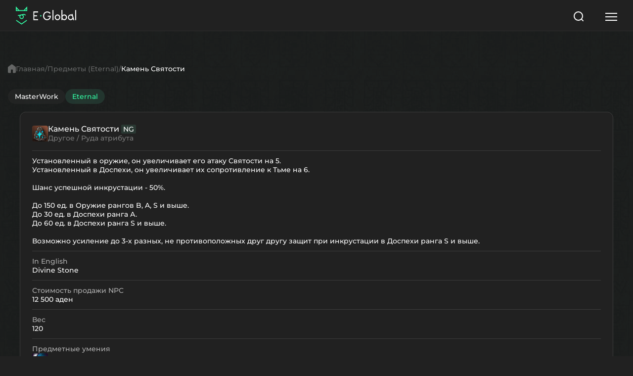

--- FILE ---
content_type: text/html; charset=UTF-8
request_url: https://masterwork.wiki/item/9551-/eternal
body_size: 5450
content:
<!DOCTYPE html>
<html lang="ru">
<head>
	<meta charset="UTF-8">
	<meta name="viewport" content="width=device-width, initial-scale=1, user-scalable=no">
		<link rel="alternate" hreflang="ru" href="https://masterwork.wiki/ru/item/9551-/eternal">
		<link rel="alternate" hreflang="en" href="https://masterwork.wiki/en/item/9551-/eternal">
		<link rel="alternate" hreflang="uk" href="https://masterwork.wiki/uk/item/9551-/eternal">
		<link rel="alternate" hreflang="ru-en" href="https://masterwork.wiki/ru-en/item/9551-/eternal">
		<link rel="alternate" hreflang="uk-en" href="https://masterwork.wiki/uk-en/item/9551-/eternal">
			<title>Eternal Wiki: Item Камень Святости</title>
	<meta name="data-meta-route" content="wiki:item/index/9551/eternal">
<meta name="csrf-param" content="_csrf">
<meta name="csrf-token" content="ePJPkPBA4N3ttZxJzCuemlF4FpH_60RrI-bTGD1F3HQrkBrEqSjVu93tyhmiH_yoaRRR9a-6ECRrtYNQUivsRg==">

<link href="https://masterwork.wiki/eternal/item/9551-divine-stone" rel="canonical">
<link href="/assets/f7fe5615/dist/slick/slick.css?v=1768410129" rel="stylesheet">
<link href="/assets/f7fe5615/dist/slick/slick-theme.css?v=1768410129" rel="stylesheet">
<link href="/assets/f7fe5615/dist/perfect-scrollbar/css/perfect-scrollbar.css?v=1768410129" rel="stylesheet">
<link href="/assets/f7fe5615/css/core.css?v=1768410129" rel="stylesheet">
<link href="/assets/f7fe5615/css/margins.css?v=1768410129" rel="stylesheet">
<link href="/assets/f7fe5615/css/header.css?v=1768410129" rel="stylesheet">
<link href="/assets/f7fe5615/css/footer.css?v=1768410129" rel="stylesheet">
<link href="/assets/f7fe5615/css/main.css?v=1768410129" rel="stylesheet">
<link href="/assets/f7fe5615/css/articles.css?v=1768410129" rel="stylesheet">
<link href="/assets/f7fe5615/css/other.css?v=1768410129" rel="stylesheet">
<link href="/assets/f7fe5615/css/item.css?v=1768410129" rel="stylesheet">
<link href="/assets/f7fe5615/css/class.css?v=1768410129" rel="stylesheet">
<script>(function(w,d,s,l,i){w[l]=w[l]||[];w[l].push({'gtm.start':
                    new Date().getTime(),event:'gtm.js'});var f=d.getElementsByTagName(s)[0],
                    j=d.createElement(s),dl=l!='dataLayer'?'&l='+l:'';j.async=true;j.src=
                    'https://www.googletagmanager.com/gtm.js?id='+i+dl;f.parentNode.insertBefore(j,f);
                    })(window,document,'script','dataLayer','GTM-K2NCJQW5');</script></head>
<body>
        <iframe src="https://www.googletagmanager.com/ns.html?id=GTM-K2NCJQW5" height="0" width="0" style="display:none;visibility:hidden"></iframe>    
    <div class="cube_bg">
        
<header id="header">
    <div class="header_wrapper">
        <div class="header_left">
            <a class="header_logo" href="/eternal/main"></a>
            <div class="header_server_menu">
                <a href="#" class="dropdown-toggle" id="dropdown-server">
                    Eternal                </a>
                <div class="dropdown-menu">
                                        <a class="dropdown-item" href="/masterwork/item/9551-">MasterWork</a>                                        <a class="dropdown-item" href="/lu4/item/9551-">Lu4</a>                                        <a class="dropdown-item" href="/eternal/item/9551-">Eternal</a>                                    </div>
            </div>
        </div>
        <div class="header_center">
            <a class="header_center_link" href="/eternal/classes">
                Классы            </a>
            <a class="header_center_link" href="/eternal/search?Search%5Bsearch_type%5D=2">
                Умения            </a>
            <a class="header_center_link" href="/eternal/search?Search%5Bsearch_type%5D=0">
                Предметы            </a>
            <a class="header_center_link" href="/eternal/search?Search%5Bsearch_type%5D=1">
                NPC            </a>
            <a class="header_center_link" href="/eternal/search?Search%5Bsearch_type%5D=4">
                Квесты            </a>
            <a class="header_center_link" href="/eternal/posts">
                Статьи            </a>
            <div class="header_center_search">
                <div class="search_icon">
                    <svg xmlns="http://www.w3.org/2000/svg" width="20" height="20" viewBox="0 0 20 20" fill="none">
                        <path d="M19 19L15.5001 15.5M18 9.5C18 14.1944 14.1944 18 9.5 18C4.80558 18 1 14.1944 1 9.5C1 4.80558 4.80558 1 9.5 1C14.1944 1 18 4.80558 18 9.5Z" stroke="#AEAEAE" stroke-width="2" stroke-linecap="round" stroke-linejoin="round">
                    </svg>
                </div>
                <div class="search_field_input modal_open" data-url="/wiki2025/search/bar?project=eternal">
                    Поиск                </div>
                <div class="search_field_button" type="submit">Ctrl+K</div>
            </div>
        </div>
        <div class="header_right">
            <div class="header_language_menu">
                <a href="#" id="dropdown-language" data-toggle="dropdown-toggle">
                    Русский                </a>
                <div class="dropdown-menu">
                                        <a class="dropdown-item" href="/wiki2025/main/language" data-method="POST" data-params='{"language":"ru"}'>Русский</a>                                        <a class="dropdown-item" href="/wiki2025/main/language" data-method="POST" data-params='{"language":"en"}'>English</a>                                        <a class="dropdown-item" href="/wiki2025/main/language" data-method="POST" data-params='{"language":"uk"}'>Українська</a>                                        <a class="dropdown-item" href="/wiki2025/main/language" data-method="POST" data-params='{"language":"ru-en"}'>EN/Русский</a>                                        <a class="dropdown-item" href="/wiki2025/main/language" data-method="POST" data-params='{"language":"uk-en"}'>EN/Українська</a>                                    </div>
            </div>
            <a class="header_button" href="https://mw2.global/profile/signup" target="_blank">
                Начать играть            </a>
        </div>
        <div class="search_lupa modal_open" data-url="/wiki2025/search/bar?project=eternal">
            <svg xmlns="http://www.w3.org/2000/svg" width="20" height="20" viewBox="0 0 20 20" fill="none">
                <path d="M19 19L15.5001 15.5M18 9.5C18 14.1944 14.1944 18 9.5 18C4.80558 18 1 14.1944 1 9.5C1 4.80558 4.80558 1 9.5 1C14.1944 1 18 4.80558 18 9.5Z" stroke="white" stroke-width="2" stroke-linecap="round" stroke-linejoin="round">
            </svg>
        </div>
        <input id="burger" type="checkbox">
        <label for="burger">
            <span></span>
            <span></span>
            <span></span>
        </label>
        <nav>
            <div class="burger_menu">
                <div class="burger_first_part">
                    <a class="burgernav" href="/eternal/classes">
                        Классы                    </a>
                    <a class="burgernav" href="/eternal/search?Search%5Bsearch_type%5D=2">
                        Умения                    </a>
                    <a class="burgernav" href="/eternal/search?Search%5Bsearch_type%5D=0">
                        Предметы                    </a>
                    <a class="burgernav" href="/eternal/search?Search%5Bsearch_type%5D=1">
                        NPC                    </a>
                    <a class="burgernav" href="/eternal/search?Search%5Bsearch_type%5D=4">
                        Квесты                    </a>
                    <a class="burgernav" href="/eternal/posts">
                        Статьи                    </a>
                </div>
                <div class="burger_second_part">
                    <div class="burger_trio">
                        <div class="header_language_menu">
                            <a href="#" id="dropdown-language" data-toggle="dropdown-toggle">
                                Русский                            </a>
                            <div class="dropdown-menu">
                                                                <a class="dropdown-item" href="/wiki2025/main/language" data-method="POST" data-params='{"language":"ru"}'>Русский</a>                                                                <a class="dropdown-item" href="/wiki2025/main/language" data-method="POST" data-params='{"language":"en"}'>English</a>                                                                <a class="dropdown-item" href="/wiki2025/main/language" data-method="POST" data-params='{"language":"uk"}'>Українська</a>                                                                <a class="dropdown-item" href="/wiki2025/main/language" data-method="POST" data-params='{"language":"ru-en"}'>EN/Русский</a>                                                                <a class="dropdown-item" href="/wiki2025/main/language" data-method="POST" data-params='{"language":"uk-en"}'>EN/Українська</a>                                                            </div>
                        </div>
                        <div class="header_center_search">
                            <div class="search_icon">
                                <svg xmlns="http://www.w3.org/2000/svg" width="20" height="20" viewBox="0 0 20 20" fill="none">
                                    <path d="M19 19L15.5001 15.5M18 9.5C18 14.1944 14.1944 18 9.5 18C4.80558 18 1 14.1944 1 9.5C1 4.80558 4.80558 1 9.5 1C14.1944 1 18 4.80558 18 9.5Z" stroke="#AEAEAE" stroke-width="2" stroke-linecap="round" stroke-linejoin="round">
                                </svg>
                            </div>
                            <div class="search_field_input modal_open" data-url="/wiki2025/search/bar?project=eternal">
                                Поиск                            </div>
                        </div>
                        <div class="header_server_menu">
                            <a href="#" class="dropdown-toggle" id="dropdown-server">
                                Eternal                            </a>
                            <div class="dropdown-menu">
                                                                <a class="dropdown-item" href="/masterwork/item/9551-">MasterWork</a>                                                                <a class="dropdown-item" href="/lu4/item/9551-">Lu4</a>                                                                <a class="dropdown-item" href="/eternal/item/9551-">Eternal</a>                                                            </div>
                        </div>
                    </div>
                    <a class="header_button" href="/profile/signup" target="_blank">
                        Начать играть                    </a>
                </div>
            </div>
        </nav>
    </div>
</header>        <div class="alert-container">
                    </div>
        <section id="other">
                            <div class="breadcrumbs"><img src="/assets/f7fe5615/assets/breadcrumbs_home.svg"><span class='breadcrumbs_step'><a href="/wiki2025/main/index">Главная</a></span>
<span class='breadcrumbs_step'><a href="/wiki2025/search/index?Search%5Bsearch_type%5D=0">Предметы (Eternal)</a></span>
<span class='breadcrumbs_step'>Камень Святости</span>
</div>                        

<div class="servers_row">
        <a class="nav_link " href="/masterwork/item/9551-divine-stone">MasterWork</a>        <a class="nav_link active" href="/eternal/item/9551-divine-stone">Eternal</a>    </div><div class="item_part">
    <div class="item_head">
        <div class="item-icon">
            <img src="/i64/etc_holy_stone_i00.png" alt="Divine Stone">
			        </div>
        <div class="item_title">
            <span class="item-name__content">
				Камень Святости												<span class="item-grade">NG</span>
				            </span>
            <span class="item-name__type">
				Другое / Руда атрибута			</span>
        </div>
    </div>
		<div class="stat_line">
		Установленный в оружие, он увеличивает его атаку Святости на 5.<br />
Установленный в Доспехи, он увеличивает их сопротивление к Тьме на 6.<br />
<br />
Шанс успешной инкрустации - 50%.<br />
<br />
До 150 ед. в Оружие рангов B, A, S и выше.<br />
До 30 ед. в Доспехи ранга А.<br />
До 60 ед. в Доспехи ранга S и выше.<br />
<br />
Возможно усиление до 3-х разных, не противоположных друг другу защит при инкрустации в Доспехи ранга S и выше.	</div>
	    <div id="result-stats">
        		<div class="stat_line">
			<div class="stat_name">In English</div>
			<span>
				Divine Stone							</span>
		</div>
														<div class="stat_line">
			<div class="stat_name">Стоимость продажи NPC</div>
			<span>12 500 аден</span>
		</div>
				<div class="stat_line">
			<div class="stat_name">Вес</div>
			<span>120</span>
		</div>
										<div class="stat_line">
			<div class="stat_name">Предметные умения</div>
			<div class="stat_describe">
								<div>
					<a href="/eternal/skill/2333-holy-stone" class="item-name">
						<span class="item-icon">
														<img src="/i64/skill0000.png" alt="Holy Stone">
																				</span>
						<span>
							<span class="item-name__content">
								Руда Святости								<span class="item-name__additional">Ур. 1</span>
							</span>
						</span>
					</a>
				</div>
							</div>
		</div>
												<div class="stat_line">
			<div class="stat_name">
				Ограничения			</div>
			<div class="stat_describe stat_restrictions">
				<div class="item_restrictions">
					<div class="item_restriction">
						<img src="/assets/f7fe5615/assets/check-yes.svg" alt>
						Личный склад					</div>
					<div class="item_restriction">
						<img src="/assets/f7fe5615/assets/check-yes.svg" alt>
						Склад клана					</div>
					<div class="item_restriction">
						<img src="/assets/f7fe5615/assets/check-no.svg" alt>
						Передача внутри игрового аккаунта					</div>
				</div>
				<div class="item_restrictions">
					<div class="item_restriction">
						<img src="/assets/f7fe5615/assets/check-yes.svg" alt>
						Передача					</div>
					<div class="item_restriction">
						<img src="/assets/f7fe5615/assets/check-yes.svg" alt>
						Выбросить					</div>
					<div class="item_restriction">
						<img src="/assets/f7fe5615/assets/check-yes.svg" alt>
						Торговая лавка					</div>
				</div>
				<div class="item_restrictions">
					<div class="item_restriction">
						<img src="/assets/f7fe5615/assets/check-no.svg" alt>
						Модификация					</div>
					<div class="item_restriction">
						<img src="/assets/f7fe5615/assets/check-no.svg" alt>
						Атрибут					</div>
					<div class="item_restriction">
						<img src="/assets/f7fe5615/assets/check-yes.svg" alt>
						Олимпиада					</div>
				</div>
			</div>
		</div>
	</div>
</div>


<div class="items_nav tabs">
		<button data-target="#drop" role="tab" class="nav_link tab-toggle">Дроп</button>
							<button data-target="#contained" role="tab" class="nav_link tab-toggle">Содержится в</button>
			</div>
<div class="item_part tab-content">
		<div class="tab-pane" id="drop">
		<div id="pjax_drop" data-pjax-container="" data-pjax-push-state data-pjax-timeout="1000">		<div class="flex-table">
			<div class="flex-row header-row">
				<div class="flex-cell">
					<a class="sorter" href="/eternal/item/9551-?dropSort=npc_level%2C-npc_id" data-sort="npc_level,-npc_id">NPC</a>				</div>
				<div class="flex-cell text-no-wrap text-center">
					<a class="sorter" href="/eternal/item/9551-?dropSort=count_from%2C-npc_id" data-sort="count_from,-npc_id">Количество</a>				</div>
				<div class="flex-cell text-no-wrap text-end">
					<a class="sorter" href="/eternal/item/9551-?dropSort=chance_raw%2C-npc_id" data-sort="chance_raw,-npc_id">Шанс</a>				</div>
			</div>
						
<div class="flex-row">
	<div class="flex-cell">
		<a class="item-name" href="/eternal/npc/39407-kerberos-retinue">
			<span class="item-name__content">
				Свита Кербера				<span class="item-name__additional">Ур. 82</span>
			</span>
		</a>
	</div>
	<div class="flex-cell text-no-wrap text-center">
		1			</div>
	<div class="flex-cell text-no-wrap text-end">
		1.000000%
	</div>
</div>						
<div class="flex-row">
	<div class="flex-cell">
		<a class="item-name" href="/eternal/npc/39406-beleth-kerberos">
			<span class="item-name__content">
				Кербер Белефа				<span class="item-name__additional">Ур. 83</span>
			</span>
		</a>
	</div>
	<div class="flex-cell text-no-wrap text-center">
		3		- 7	</div>
	<div class="flex-cell text-no-wrap text-end">
		50.000000%
	</div>
</div>						
<div class="flex-row">
	<div class="flex-cell">
		<a class="item-name" href="/eternal/npc/39400-quarry-hell-hound">
			<span class="item-name__content">
				Адская Гончая Каменоломни				<span class="item-name__additional">Ур. 81</span>
			</span>
		</a>
	</div>
	<div class="flex-cell text-no-wrap text-center">
		1			</div>
	<div class="flex-cell text-no-wrap text-end">
		1.582160%
	</div>
</div>						
<div class="flex-row">
	<div class="flex-cell">
		<a class="item-name" href="/eternal/npc/37858-darion">
			<span class="item-name__content">
				Дарион				<span class="item-name__additional">Ур. 80</span>
			</span>
		</a>
	</div>
	<div class="flex-cell text-no-wrap text-center">
		2		- 5	</div>
	<div class="flex-cell text-no-wrap text-end">
		33.300000%
	</div>
</div>						
<div class="flex-row">
	<div class="flex-cell">
		<a class="item-name" href="/eternal/npc/37856-ranku">
			<span class="item-name__content">
				Ранку				<span class="item-name__additional">Ур. 80</span>
			</span>
		</a>
	</div>
	<div class="flex-cell text-no-wrap text-center">
		2		- 5	</div>
	<div class="flex-cell text-no-wrap text-end">
		33.300000%
	</div>
</div>						
<div class="flex-row">
	<div class="flex-cell">
		<a class="item-name" href="/eternal/npc/37854-demon-prince">
			<span class="item-name__content">
				Принц Демонов				<span class="item-name__additional">Ур. 80</span>
			</span>
		</a>
	</div>
	<div class="flex-cell text-no-wrap text-center">
		2		- 5	</div>
	<div class="flex-cell text-no-wrap text-end">
		33.300000%
	</div>
</div>						
<div class="flex-row">
	<div class="flex-cell">
		<a class="item-name" href="/eternal/npc/34515-beleths-barbed-abomination">
			<span class="item-name__content">
				Колючее Отродье Белефа				<span class="item-name__additional">Ур. 81</span>
			</span>
		</a>
	</div>
	<div class="flex-cell text-no-wrap text-center">
		1			</div>
	<div class="flex-cell text-no-wrap text-end">
		3.780080%
	</div>
</div>						
<div class="flex-row">
	<div class="flex-cell">
		<a class="item-name" href="/eternal/npc/33587-iron-mane-darkweaver">
			<span class="item-name__content">
				Темнопряд Железной Гривы				<span class="item-name__additional">Ур. 84</span>
			</span>
		</a>
	</div>
	<div class="flex-cell text-no-wrap text-center">
		1			</div>
	<div class="flex-cell text-no-wrap text-end">
		2.965300%
	</div>
</div>						
<div class="flex-row">
	<div class="flex-cell">
		<a class="item-name" href="/eternal/npc/33563-batur-colonel">
			<span class="item-name__content">
				Полковник Батуров				<span class="item-name__additional">Ур. 82</span>
			</span>
		</a>
	</div>
	<div class="flex-cell text-no-wrap text-center">
		1			</div>
	<div class="flex-cell text-no-wrap text-end">
		0.240000%
	</div>
</div>						
<div class="flex-row">
	<div class="flex-cell">
		<a class="item-name" href="/eternal/npc/33562-batur-colonel">
			<span class="item-name__content">
				Полковник Батуров				<span class="item-name__additional">Ур. 82</span>
			</span>
		</a>
	</div>
	<div class="flex-cell text-no-wrap text-center">
		1			</div>
	<div class="flex-cell text-no-wrap text-end">
		0.240000%
	</div>
</div>						
<div class="flex-row">
	<div class="flex-cell">
		<a class="item-name" href="/eternal/npc/33545-darkling">
			<span class="item-name__content">
				Дарклинг				<span class="item-name__additional">Ур. 82</span>
			</span>
		</a>
	</div>
	<div class="flex-cell text-no-wrap text-center">
		1		- 2	</div>
	<div class="flex-cell text-no-wrap text-end">
		50.000000%
	</div>
</div>						
<div class="flex-row">
	<div class="flex-cell">
		<a class="item-name" href="/eternal/npc/33544-glumwing">
			<span class="item-name__content">
				Глумвинг				<span class="item-name__additional">Ур. 82</span>
			</span>
		</a>
	</div>
	<div class="flex-cell text-no-wrap text-center">
		1		- 2	</div>
	<div class="flex-cell text-no-wrap text-end">
		50.000000%
	</div>
</div>						
<div class="flex-row">
	<div class="flex-cell">
		<a class="item-name" href="/eternal/npc/33543-stemphil">
			<span class="item-name__content">
				Стемфил				<span class="item-name__additional">Ур. 82</span>
			</span>
		</a>
	</div>
	<div class="flex-cell text-no-wrap text-center">
		1			</div>
	<div class="flex-cell text-no-wrap text-end">
		50.000000%
	</div>
</div>						
<div class="flex-row">
	<div class="flex-cell">
		<a class="item-name" href="/eternal/npc/33542-floranis">
			<span class="item-name__content">
				Флоранис				<span class="item-name__additional">Ур. 81</span>
			</span>
		</a>
	</div>
	<div class="flex-cell text-no-wrap text-center">
		1			</div>
	<div class="flex-cell text-no-wrap text-end">
		50.000000%
	</div>
</div>						
<div class="flex-row">
	<div class="flex-cell">
		<a class="item-name" href="/eternal/npc/33539-iron-mane-darkweaver">
			<span class="item-name__content">
				Темнопряд Железной Гривы				<span class="item-name__additional">Ур. 82</span>
			</span>
		</a>
	</div>
	<div class="flex-cell text-no-wrap text-center">
		1			</div>
	<div class="flex-cell text-no-wrap text-end">
		2.223970%
	</div>
</div>						
<div class="flex-row">
	<div class="flex-cell">
		<a class="item-name" href="/eternal/npc/29067-antharas">
			<span class="item-name__content">
				Антарас				<span class="item-name__additional">Ур. 78</span>
			</span>
		</a>
	</div>
	<div class="flex-cell text-no-wrap text-center">
		15		- 35	</div>
	<div class="flex-cell text-no-wrap text-end">
		50.000000%
	</div>
</div>						
<div class="flex-row">
	<div class="flex-cell">
		<a class="item-name" href="/eternal/npc/29066-antharas">
			<span class="item-name__content">
				Антарас				<span class="item-name__additional">Ур. 78</span>
			</span>
		</a>
	</div>
	<div class="flex-cell text-no-wrap text-center">
		15		- 35	</div>
	<div class="flex-cell text-no-wrap text-end">
		50.000000%
	</div>
</div>						
<div class="flex-row">
	<div class="flex-cell">
		<a class="item-name" href="/eternal/npc/29014-orfen">
			<span class="item-name__content">
				Орфен				<span class="item-name__additional">Ур. 79</span>
			</span>
		</a>
	</div>
	<div class="flex-cell text-no-wrap text-center">
		15		- 30	</div>
	<div class="flex-cell text-no-wrap text-end">
		50.000000%
	</div>
</div>						
<div class="flex-row">
	<div class="flex-cell">
		<a class="item-name" href="/eternal/npc/29006-core">
			<span class="item-name__content">
				Ядро				<span class="item-name__additional">Ур. 79</span>
			</span>
		</a>
	</div>
	<div class="flex-cell text-no-wrap text-center">
		15		- 30	</div>
	<div class="flex-cell text-no-wrap text-end">
		50.000000%
	</div>
</div>						
<div class="flex-row">
	<div class="flex-cell">
		<a class="item-name" href="/eternal/npc/24813-ankou">
			<span class="item-name__content">
				Анку				<span class="item-name__additional">Ур. 80</span>
			</span>
		</a>
	</div>
	<div class="flex-cell text-no-wrap text-center">
		1			</div>
	<div class="flex-cell text-no-wrap text-end">
		50.000000%
	</div>
</div>					</div>
		<ul class="pagination"><li class="prev disabled"><span>&laquo;</span></li>
<li class="active"><a href="/eternal/item/9551-?dropPage=1" data-page="0">1</a></li>
<li><a href="/eternal/item/9551-?dropPage=2" data-page="1">2</a></li>
<li><a href="/eternal/item/9551-?dropPage=3" data-page="2">3</a></li>
<li><a href="/eternal/item/9551-?dropPage=4" data-page="3">4</a></li>
<li><a href="/eternal/item/9551-?dropPage=5" data-page="4">5</a></li>
<li><a href="/eternal/item/9551-?dropPage=6" data-page="5">6</a></li>
<li><a href="/eternal/item/9551-?dropPage=7" data-page="6">7</a></li>
<li class="next"><a href="/eternal/item/9551-?dropPage=2" data-page="1">&raquo;</a></li></ul>		</div>	</div>
							<div class="tab-pane" id="contained">
		<div class="flex-table">
			<div class="flex-row header-row">
				<div class="flex-cell">
					Предмет				</div>
				<div class="flex-cell text-no-wrap text-center">
					Количество				</div>
				<div class="flex-cell text-no-wrap text-end">
					Тип получения				</div>
			</div>
						<div class="flex-row">
				<div class="flex-cell">
					
<a href="/eternal/item/13423-medium-mineral-box" class="item-name ">
    <span class="item-icon">
                <img src="/i64/etc_exchange_box_i00.png" alt="Medium Mineral Box">
                    </span>
    <span class="item-name__content">
        <span class="item-name__class-1">Коробка: Камень (2 шт.)</span>
                        <span class="item-grade">NG</span>
                		    </span>
</a>				</div>
				<div class="flex-cell text-no-wrap text-center">
					2									</div>
				<div class="flex-cell text-no-wrap text-end">
										Шансово									</div>
			</div>
						<div class="flex-row">
				<div class="flex-cell">
					
<a href="/eternal/item/13426-small-mineral-box" class="item-name ">
    <span class="item-icon">
                <img src="/i64/etc_exchange_box_i00.png" alt="Small Mineral Box">
                    </span>
    <span class="item-name__content">
        <span class="item-name__class-1">Коробка: Камень (1 шт.)</span>
                        <span class="item-grade">NG</span>
                		    </span>
</a>				</div>
				<div class="flex-cell text-no-wrap text-center">
					1									</div>
				<div class="flex-cell text-no-wrap text-end">
										Шансово									</div>
			</div>
						<div class="flex-row">
				<div class="flex-cell">
					
<a href="/eternal/item/17081-golden-apigas-box" class="item-name ">
    <span class="item-icon">
                <img src="/i64/etc_pi_gift_box_i04.png" alt="Golden Apigas Box">
                    </span>
    <span class="item-name__content">
        <span class="item-name__class-1">Сундук Золотых Апиг</span>
                        <span class="item-grade">NG</span>
                		    </span>
</a>				</div>
				<div class="flex-cell text-no-wrap text-center">
					1									</div>
				<div class="flex-cell text-no-wrap text-end">
										Шансово									</div>
			</div>
						<div class="flex-row">
				<div class="flex-cell">
					
<a href="/eternal/item/21303-crystal-of-fortune-treasure-sack" class="item-name ">
    <span class="item-icon">
                <img src="/i64/br_lucky_bag_i00.png" alt="Crystal of Fortune Treasure Sack">
                    </span>
    <span class="item-name__content">
        <span class="item-name__class-1">Мешок Сокровищ – Кристаллы Удачи</span>
                        <span class="item-grade">NG</span>
                		    </span>
</a>				</div>
				<div class="flex-cell text-no-wrap text-center">
					1									</div>
				<div class="flex-cell text-no-wrap text-end">
										Шансово									</div>
			</div>
						<div class="flex-row">
				<div class="flex-cell">
					
<a href="/eternal/item/21304-crystal-of-fortune-treasure-sack" class="item-name ">
    <span class="item-icon">
                <img src="/i64/br_lucky_bag_i00.png" alt="Crystal of Fortune Treasure Sack">
                    </span>
    <span class="item-name__content">
        <span class="item-name__class-1">Мешок Сокровищ – Кристаллы Удачи</span>
                <span class="item-name__additional">Ивент</span>
                        <span class="item-grade">NG</span>
                		    </span>
</a>				</div>
				<div class="flex-cell text-no-wrap text-center">
					1									</div>
				<div class="flex-cell text-no-wrap text-end">
										Шансово									</div>
			</div>
						<div class="flex-row">
				<div class="flex-cell">
					
<a href="/eternal/item/22195-2nd-place-treasure-sack" class="item-name ">
    <span class="item-icon">
                <img src="/i64/etc_ancient_treasure_sack_i00.png" alt="2nd Place Treasure Sack">
                    </span>
    <span class="item-name__content">
        <span class="item-name__class-1">Приз 2-го Класса</span>
                        <span class="item-grade">NG</span>
                		    </span>
</a>				</div>
				<div class="flex-cell text-no-wrap text-center">
					1									</div>
				<div class="flex-cell text-no-wrap text-end">
										Шансово									</div>
			</div>
						<div class="flex-row">
				<div class="flex-cell">
					
<a href="/eternal/item/22204-attribute-stone-box" class="item-name ">
    <span class="item-icon">
                <img src="/i64/etc_pi_gift_box_i04.png" alt="Attribute Stone Box">
                    </span>
    <span class="item-name__content">
        <span class="item-name__class-1">Сундук Руды Стихий</span>
                <span class="item-name__additional">Ивент</span>
                        <span class="item-grade">NG</span>
                		    </span>
</a>				</div>
				<div class="flex-cell text-no-wrap text-center">
					1									</div>
				<div class="flex-cell text-no-wrap text-end">
										Шансово									</div>
			</div>
						<div class="flex-row">
				<div class="flex-cell">
					
<a href="/eternal/item/22311-latus-box" class="item-name ">
    <span class="item-icon">
                <img src="/i64/g-latus_box.png" alt="Latus Box">
                    </span>
    <span class="item-name__content">
        <span class="item-name__class-1">Сундук Латуса</span>
                        <span class="item-grade">NG</span>
                		    </span>
</a>				</div>
				<div class="flex-cell text-no-wrap text-center">
					3									</div>
				<div class="flex-cell text-no-wrap text-end">
										Шансово									</div>
			</div>
						<div class="flex-row">
				<div class="flex-cell">
					
<a href="/eternal/item/32195-averias-gift-box" class="item-name ">
    <span class="item-icon">
                <img src="/i64/averia_box.png" alt="Averia's Gift Box">
                        <img class="item-icon__panel" src="/i64/etc_level_panel_lv4.png">
            </span>
    <span class="item-name__content">
        <span class="item-name__class-3">Подарочная Коробка Аверии</span>
                <span class="item-name__additional">+4</span>
                        <span class="item-grade">NG</span>
                		    </span>
</a>				</div>
				<div class="flex-cell text-no-wrap text-center">
					1									</div>
				<div class="flex-cell text-no-wrap text-end">
										Шансово									</div>
			</div>
						<div class="flex-row">
				<div class="flex-cell">
					
<a href="/eternal/item/32196-averias-gift-box" class="item-name ">
    <span class="item-icon">
                <img src="/i64/averia_box.png" alt="Averia's Gift Box">
                        <img class="item-icon__panel" src="/i64/etc_level_panel_lv5.png">
            </span>
    <span class="item-name__content">
        <span class="item-name__class-3">Подарочная Коробка Аверии</span>
                <span class="item-name__additional">+5</span>
                        <span class="item-grade">NG</span>
                		    </span>
</a>				</div>
				<div class="flex-cell text-no-wrap text-center">
					1									</div>
				<div class="flex-cell text-no-wrap text-end">
										Шансово									</div>
			</div>
						<div class="flex-row">
				<div class="flex-cell">
					
<a href="/eternal/item/34188-antharas-supplies" class="item-name ">
    <span class="item-icon">
                <img src="/i64/etc_exchange_box_i00.png" alt="Antharas Supplies">
                    </span>
    <span class="item-name__content">
        <span class="item-name__class-1">Припасы Антараса</span>
                <span class="item-name__additional">Камень Атрибута</span>
                        <span class="item-grade">NG</span>
                		    </span>
</a>				</div>
				<div class="flex-cell text-no-wrap text-center">
					1									</div>
				<div class="flex-cell text-no-wrap text-end">
										Шансово									</div>
			</div>
						<div class="flex-row">
				<div class="flex-cell">
					
<a href="/eternal/item/34436-giants-supplies" class="item-name ">
    <span class="item-icon">
                <img src="/i64/chest_with_eternity_weapon.png" alt="Giant's Supplies">
                    </span>
    <span class="item-name__content">
        <span class="item-name__class-1">Припасы Гигантов</span>
                <span class="item-name__additional">Атрибуты</span>
                        <span class="item-grade">NG</span>
                		    </span>
</a>				</div>
				<div class="flex-cell text-no-wrap text-center">
					1									</div>
				<div class="flex-cell text-no-wrap text-end">
										Шансово									</div>
			</div>
						<div class="flex-row">
				<div class="flex-cell">
					
<a href="/eternal/item/34365-attributes-supplies" class="item-name ">
    <span class="item-icon">
                <img src="/i64/dethrone_box_tier1.png" alt="Attributes Supplies">
                    </span>
    <span class="item-name__content">
        <span class="item-name__class-1">Припасы Стихий</span>
                <span class="item-name__additional">Камни &amp; Кристаллы</span>
                        <span class="item-grade">NG</span>
                		    </span>
</a>				</div>
				<div class="flex-cell text-no-wrap text-center">
					1									</div>
				<div class="flex-cell text-no-wrap text-end">
										Шансово									</div>
			</div>
						<div class="flex-row">
				<div class="flex-cell">
					
<a href="/eternal/item/34822-baylor-supplies" class="item-name ">
    <span class="item-icon">
                <img src="/i64/chest_with_eternity_weapon.png" alt="Baylor Supplies">
                    </span>
    <span class="item-name__content">
        <span class="item-name__class-1">Припасы Байлора</span>
                <span class="item-name__additional">Атрибуты</span>
                        <span class="item-grade">NG</span>
                		    </span>
</a>				</div>
				<div class="flex-cell text-no-wrap text-center">
					1									</div>
				<div class="flex-cell text-no-wrap text-end">
										Шансово									</div>
			</div>
					</div>
	</div>
			</div>        </section>
    </div>
    
<footer id="footer">
    <div class="footer_wrapper">
        <div class="footer_item">MasterWork 2026</div>
        <div class="footer_item">All rights reserved</div>
    </div>
</footer><script src="/assets/479799cb/jquery.js?v=1765959792"></script>
<script src="/assets/6b322414/yii.js?v=1765959792"></script>
<script src="/assets/b80bc3b4/jquery.pjax.js?v=1765959792"></script>
<script src="/assets/f7fe5615/dist/slick/slick.min.js?v=1768410129"></script>
<script src="/assets/f7fe5615/dist/perfect-scrollbar/js/perfect-scrollbar.min.js?v=1768410129"></script>
<script src="/assets/f7fe5615/dist/chart-js/chart.umd.min.js?v=1768410129"></script>
<script src="/assets/f7fe5615/js/app.js?v=1768410129"></script>
<script>jQuery(function ($) {
jQuery(document).pjax("#pjax_drop a", {"push":true,"replace":false,"timeout":1000,"scrollTo":false,"container":"#pjax_drop"});
jQuery(document).off("submit", "#pjax_drop form[data-pjax]").on("submit", "#pjax_drop form[data-pjax]", function (event) {jQuery.pjax.submit(event, {"push":true,"replace":false,"timeout":1000,"scrollTo":false,"container":"#pjax_drop"});});
});</script></body>
</html>


--- FILE ---
content_type: text/css
request_url: https://masterwork.wiki/assets/f7fe5615/css/margins.css?v=1768410129
body_size: 439
content:


.mt-4 {
	margin-top: 4px !important;
}

.mt-8 {
	margin-top: 8px !important;
}

.mt-16 {
	margin-top: 16px !important;
}

.mt-24 {
	margin-top: 24px !important;
}

.mt-32 {
	margin-top: 32px !important;
}

.mt-40 {
	margin-top: 40px !important;
}

.mt-48 {
	margin-top: 48px !important;
}

.mt-64 {
	margin-top: 64px !important;
}

.mr-4 {
	margin-right: 4px !important;
}

.mr-8 {
	margin-right: 8px !important;
}

.mr-16 {
	margin-right: 16px !important;
}

.mr-24 {
	margin-right: 24px !important;
}

.mr-32 {
	margin-right: 32px !important;
}

.mr-40 {
	margin-right: 40px !important;
}

.mr-48 {
	margin-right: 48px !important;
}

.mr-64 {
	margin-right: 64px !important;
}

.mb-4 {
	margin-bottom: 4px !important;
}

.mb-8 {
	margin-bottom: 8px !important;
}

.mb-16 {
	margin-bottom: 16px !important;
}

.mb-24 {
	margin-bottom: 24px !important;
}

.mb-32 {
	margin-bottom: 32px !important;
}

.mb-40 {
	margin-bottom: 40px !important;
}

.mb-48 {
	margin-bottom: 48px !important;
}

.mb-64 {
	margin-bottom: 64px !important;
}

.ml-4 {
	margin-left: 4px !important;
}

.ml-8 {
	margin-left: 8px !important;
}

.ml-16 {
	margin-left: 16px !important;
}

.ml-24 {
	margin-left: 24px !important;
}

.ml-32 {
	margin-left: 32px !important;
}

.ml-40 {
	margin-left: 40px !important;
}

.ml-48 {
	margin-left: 48px !important;
}

.ml-64 {
	margin-left: 64px !important;
}

.ma-8 {
	margin: 8px !important;
}

.ma-16 {
	margin: 16px !important;
}

.ma-24 {
	margin: 24px !important;
}

.ma-32 {
	margin: 32px !important;
}

.ma-40 {
	margin: 40px !important;
}

.ma-48 {
	margin: 48px !important;
}

.ma-64 {
	margin: 64px !important;
}

.pa-0 {
	padding: 0 !important;
}

.pt-4 {
	padding-top: 4px !important;
}

.pt-8 {
	padding-top: 8px !important;
}

.pt-16 {
	padding-top: 16px !important;
}

.pt-24 {
	padding-top: 24px !important;
}

.pt-32 {
	padding-top: 32px !important;
}

.pt-40 {
	padding-top: 40px !important;
}

.pt-48 {
	padding-top: 48px !important;
}

.pt-64 {
	padding-top: 64px !important;
}

.pt-112 {
	padding-top: 112px !important;
}

.pr-4 {
	padding-right: 4px !important;
}

.pr-8 {
	padding-right: 8px !important;
}

.pr-16 {
	padding-right: 16px !important;
}

.pr-24 {
	padding-right: 24px !important;
}

.pr-32 {
	padding-right: 32px !important;
}

.pr-40 {
	padding-right: 40px !important;
}

.pr-48 {
	padding-right: 48px !important;
}

.pr-64 {
	padding-right: 64px !important;
}

.pr-112 {
	padding-right: 112px !important;
}

.pb-4 {
	padding-bottom: 4px !important;
}

.pb-8 {
	padding-bottom: 8px !important;
}

.pb-16 {
	padding-bottom: 16px !important;
}

.pb-24 {
	padding-bottom: 24px !important;
}

.pb-32 {
	padding-bottom: 32px !important;
}

.pb-40 {
	padding-bottom: 40px !important;
}

.pb-48 {
	padding-bottom: 48px !important;
}

.pb-64 {
	padding-bottom: 64px !important;
}

.pb-112 {
	padding-bottom: 112px !important;
}

.pl-4 {
	padding-left: 4px !important;
}

.pl-8 {
	padding-left: 8px !important;
}

.pl-16 {
	padding-left: 16px !important;
}

.pl-24 {
	padding-left: 24px !important;
}

.pl-32 {
	padding-left: 32px !important;
}

.pl-40 {
	padding-left: 40px !important;
}

.pl-48 {
	padding-left: 48px !important;
}

.pl-64 {
	padding-left: 64px !important;
}

.pl-112 {
	padding-left: 112px !important;
}

.pa-0 {
	padding: 0 !important;
}

.pa-8 {
	padding: 8px !important;
}

.pa-16 {
	padding: 16px !important;
}

.pa-24 {
	padding: 24px !important;
}

.pa-32 {
	padding: 32px !important;
}


--- FILE ---
content_type: text/css
request_url: https://masterwork.wiki/assets/f7fe5615/css/header.css?v=1768410129
body_size: 1890
content:
#header {
    width: 100%;
    background: #212121;
    position: fixed;
    z-index: 100;
}

.header_wrapper {
    display: flex;
    flex-direction: row;
    align-items: center;
    justify-content: space-between;
    padding: 13px 32px 12px;
    border-bottom: 1px solid #2D2D2D;
}

.header_left,
.header_right {
    display: flex;
    flex-direction: row;
    align-items: center;
    position: relative;
    z-index: 2;
}

.header_right {
    gap: 16px;
}

.header_left {
    gap: 24px;
}

.header_logo {
    width: 122px;
    height: 36.5px;
    background: url(../assets/logo.svg) center / contain no-repeat;
    cursor: pointer;
    position: relative;
    z-index: 100;
}

.header_server_menu {
    border-radius: 22px;
    border: 1px solid #00ff9b1f;
    color: var(--wiki-primary);
    cursor: pointer;
    position: relative;
}

#dropdown-server {
    position: relative;
    display: flex;
    flex-direction: row;
    gap: 10px;
    align-items: center;
    letter-spacing: -0.65px;
    padding: 8px 16px;
}

#dropdown-server::after {
    content: '';
    width: 10px;
    height: 10px;
    display: block;
    background: url(../assets/drop_arrow.svg) center / contain no-repeat;
    transition: all 0.3s ease;
    margin-left: auto;
}

.header_button {
    display: flex;
    padding: 8px 24px;
    align-items: center;
    border-radius: 100px;
    border: 1px solid var(--wiki-primary);
    background: #1F3D32;
    backdrop-filter: blur(4px);
    color: var(--wiki-primary);
    cursor: pointer;
    transition: .2s linear;
}

.header_button:hover {
    background-color: #2A5545;
}

.header_language_menu {
    position: relative;
}

#dropdown-language {
    position: relative;
    display: flex;
    padding: 8px 13px;
    align-items: center;
    gap: 10px;
    border-radius: 22px;
    border: 1px solid #3C3C3C;
    letter-spacing: -0.65px;
    transition: .2s linear;
}

#dropdown-language:hover {
    background-color: #292929;
}

#header .dropdown-menu {
    top: 55px;
}

#dropdown-server.open::after {
    transform: rotate(180deg);
}

#dropdown-language.open::after {
    transform: rotate(180deg);
}

#dropdown-language::after {
    content: '';
    width: 10px;
    height: 10px;
    display: block;
    background: url(../assets/drop_arrow.svg) center / contain no-repeat;
    filter: brightness(0) saturate(100%) invert(100%) sepia(5%) saturate(21%) hue-rotate(146deg) brightness(105%) contrast(105%);
    transition: all 0.3s ease;
}

#dropdown-language::before {
    content: '';
    width: 16px;
    height: 16px;
    display: block;
    background: url(../assets/translate.svg) center / contain no-repeat;
}

.header_center {
    position: absolute;
    left: 0;
    right: 0;
    display: flex;
    flex-direction: row;
    gap: 32px;
    align-items: center;
    justify-content: center;
    z-index: 1;
}

.search_field_input,
.search_field_button {
    border: none;
    outline: none;
    background: transparent;
    cursor: pointer;
}

.header_center_search {
    display: flex;
    width: 384px;
    min-height: 36px;
    border-radius: 100px;
    background: #303030;
    position: relative;
}

.header_center_link {
    transition: .2s linear;
}

.header_center_link:hover {
    color: var(--wiki-primary);
}

.search_field_button {
    position: absolute;
    border-radius: 100px;
    border: 1px solid #3C3C3C;
    background: #242424;
    height: 28px;
    padding: 5px 8px;
    font-size: 12px;
    right: 4px;
    top: 4px;
}

.search_icon {
    position: absolute;
    width: 20px;
    height: 20px;
    top: 8px;
    left: 14px;
}

.search_field_input {
    display: flex;
    width: 100%;
    color: #AEAEAE;
    font-family: 'Montserrat';
    border-radius: 100px;
    background: #303030;
    padding: 0 45px;
    align-items: center;
    transition: .2s linear;
}

.search_field_input:hover {
    background: #363636;
}

.search_field_input:-webkit-autofill {
    -webkit-box-shadow: 0 0 0px 1000px #303030 inset;
    -webkit-text-fill-color: #fff;
    transition: background-color 9999s ease-in-out 0s;
}

.search_field_input:-webkit-autofill:focus {
    -webkit-box-shadow: 0 0 0px 1000px #303030 inset;
    -webkit-text-fill-color: #fff;
}

.search_field_input::-webkit-input-placeholder {
    color: #AEAEAE;
    background: #303030;
}

.search_field_input:-moz-placeholder {
    color: #AEAEAE;
    background: #303030;
}

.search_field_input:-ms-input-placeholder {
    color: #AEAEAE;
    background: #303030;
}

input[type="search"]::-webkit-search-cancel-button {
    -webkit-appearance: none;
    display: block;
    margin-right: 5px;
    border-radius: 50%;
    width: 15px;
    height: 15px;
    background-color: #303030;
    cursor: pointer;
}

#burger {
    visibility: hidden;
    display: none;
}

.header_wrapper label {
    display: none;
}

.header_wrapper nav {
    display: none;
}

.search_lupa {
    display: none;
}

@media (max-width: 1660px) {
    .header_center_search {
        width: 175px;
    }

    .search_field_button {
        display: none;
    }
}

@media (max-width: 1280px) {
    .search_lupa {
        display: block;
        cursor: pointer;
        position: absolute;
        top: 23px;
        right: 100px;
    }

    .header_left .header_server_menu {
        display: none;
    }

    .header_wrapper label {
        display: block;
    }

    input:checked+label span:first-child {
        opacity: 1;
        top: 9px;
        transform: rotate(405deg);
    }

    input:checked+label span {
        opacity: 0;
        top: 50%;
    }

    input:checked+label span:last-child {
        opacity: 1;
        top: 9px;
        transform: rotate(-405deg);
    }

    .header_wrapper nav {
        display: block;
    }

    input:checked~nav {
        height: calc(100vh - 66px);
        transition-delay: 0s;
        border-bottom: 1px solid #2D2D2D;
    }

    input~nav {
        position: absolute;
        top: 62px;
        left: 0;
        width: 100%;
        height: 0px;
        z-index: 2;
        transition: 0.3s;
        transition-delay: 0.3s;
        overflow-y: auto;
        background: #212121;
    }

    input+label {
        position: absolute;
        top: 24px;
        right: 32px;
        height: 18px;
        width: 24px;
        z-index: 5;
        cursor: pointer;
    }

    input+label span {
        position: absolute;
        width: 100%;
        height: 2px;
        top: 50%;
        /* margin-top: -1px; */
        left: 0;
        display: block;
        background: #FFFFFF;
        transition: 0.5s;
    }

    input+label span:first-child {
        top: 2px;
    }

    input+label span:last-child {
        top: 16px;
    }

    .header_center,
    .header_right {
        display: none;
    }

    #header .dropdown-menu {
        top: auto;
    }

    #burger {
        display: block;
        order: 3;
    }

    .burger_menu {
        padding: 24px 16px;
        height: 100%;
        display: flex;
        flex-direction: column;
        justify-content: space-between;
    }

    .burger_first_part {
        display: flex;
        flex-direction: column;
        gap: 24px;
    }

    .burger_second_part {
        display: flex;
        flex-direction: column;
        gap: 48px;
    }

    .header_button {
        padding: 16px 24px;
        border-radius: 160px;
        font-size: 20px;
        line-height: normal;
        text-align: center;
        display: inline;
    }

    .burger_trio {
        display: grid;
        grid-template-columns: repeat(2, 1fr);
        grid-template-rows: repeat(2, 1fr);
        grid-column-gap: 16px;
        grid-row-gap: 16px;
    }

    .header_language_menu {
        grid-area: 1 / 1 / 2 / 3;
    }

    .header_center_search {
        grid-area: 2 / 1 / 3 / 2;
        width: auto;
    }

    .header_server_menu {
        grid-area: 2 / 2 / 3 / 3;
    }

    #dropdown-language {
        height: 44px;
        padding: 8px 16px;
        align-items: center;
    }

    #dropdown-language::after {
        position: absolute;
        top: 16px;
        right: 14px;
    }

    #dropdown-server {
        gap: 27px;
        padding: 12px 16px;
    }

    .search_field_input {
        color: #fff;
        background: #212121;
        padding: 0 0 0 45px;
        border: 1px solid #2f2f2f;
    }

    .search_field_input:-webkit-autofill {
        -webkit-box-shadow: 0 0 0px 1000px #212121 inset;
        -webkit-text-fill-color: #fff;
    }

    .search_field_input:-webkit-autofill:focus {
        -webkit-box-shadow: 0 0 0px 1000px #212121 inset;
        -webkit-text-fill-color: #fff;
    }

    .search_field_input::-webkit-input-placeholder {
        color: #FFF;
        background: #212121;
    }

    .search_field_input:-moz-placeholder {
        color: #FFF;
        background: #212121;
    }

    .search_field_input:-ms-input-placeholder {
        color: #FFF;
        background: #212121;
    }

    input[type="search"]::-webkit-search-cancel-button {
        background-color: #212121;
    }

    .search_icon {
        top: 12px;
    }
}

@media (max-width: 640px) {
    .header_wrapper {
        padding: 14px 16px 13.6px;
    }

    input+label {
        right: 16px;
    }
}

--- FILE ---
content_type: text/css
request_url: https://masterwork.wiki/assets/f7fe5615/css/footer.css?v=1768410129
body_size: 198
content:
#footer {
    display: flex;
    width: 100%;
    justify-content: center;
    align-items: center;
    border-top: 1px solid #2D2D2D;
    background: #212121;
    position: relative;
    z-index: 100;
}

.footer_wrapper {
    padding: 12px 32px 9px;
    display: flex;
    align-items: center;
    justify-content: space-between;
    width: 100%;
}

.footer_item {
    padding: 21.5px 32px;
    font-size: 14px;
    line-height: 21px;
}

@media (max-width: 600px) {
    .footer_item {
        padding: 21px 0px;
        font-size: 14px;
        line-height: 21px;
    }

    .footer_wrapper {
        padding: 12px 16px 9px;
    }
}

--- FILE ---
content_type: text/css
request_url: https://masterwork.wiki/assets/f7fe5615/css/main.css?v=1768410129
body_size: 2663
content:
#main {
    padding: 65px 0 55px;
    max-width: 1330px;
    margin: 0 auto;
    background: linear-gradient(0deg, rgba(23, 23, 23, 0.90) 0%, rgba(23, 23, 23, 0.90) 100%);
    position: relative;
}

#main::before {
    background: url(../assets/bg_top.jpg) top / contain no-repeat;
    position: absolute;
    pointer-events: none;
    content: '';
    top: 0;
    width: 100%;
    height: 100%;
    z-index: 0;
}

.main_head {
    display: flex;
    flex-direction: column;
    gap: 16px;
    align-items: center;
    justify-content: center;
    padding: 112px 65px 32px;
    position: relative;
    z-index: 1;
}

.main_title {
    color: var(--wiki-primary);
    text-align: center;
    font-family: 'Montserrat Bold';
    font-size: 64px;
    line-height: 100%;
    text-transform: uppercase;
}

.main_after_title {
    color: #FFF;
    text-align: center;
    font-size: 24px;
    line-height: 28.8px;
}

.main_switches_wrapper {
    padding: 0 16px;
}

.main_switches {
    display: flex;
    padding: 12px;
    flex-direction: row;
    align-items: center;
    gap: 24px;
    border-radius: 100px;
    border: 1px solid #3C3C3C;
    background: #212121;
    width: fit-content;
    margin: 0 auto;
    position: relative;
    z-index: 1;
}

.main_switch {
    display: flex;
    width: 165px;
    padding: 12px 24px;
    justify-content: center;
    align-items: center;
    gap: 14px;
    border-radius: 100px;
    background: #212121;
    backdrop-filter: blur(4px);
    cursor: pointer;
    color: #FFF;
    font-size: 20px;
    line-height: normal;
    transition: all 0.3s ease;
}

.main_switch:hover {
    background: #30303066;
}

.main_switch.active {
    background: #61e5b31f;
    color: var(--wiki-primary);
}

.main_switch.active:hover {
    background-color: #2D493E;
}

.search_block {
    display: flex;
    width: 100%;
    position: relative;
    z-index: 2;
    padding: 24px;
    flex-direction: column;
    align-items: flex-start;
    gap: 16px;
    padding: 56px 65px;
}

.search_wrapper {
    width: 100%;
    height: fit-content;
    border-radius: 36px;
    border: 1px solid #3C3C3C;
    background: #303030;
    padding: 24px;
    display: flex;
    flex-direction: column;
    gap: 16px;
    position: relative;
}

.types_title {
    color: var(--wiki-primary);
    font-family: 'Montserrat Bold';
    font-size: 32px;
    line-height: 25px;
}

.types_category {
    display: flex;
    flex-direction: column;
    gap: 7px;
}

.types_category_item {
    border-radius: 12px;
    border: 1px solid #3C3C3C;
    background: #303030;
    display: flex;
    width: 100%;
    max-width: 352px;
    padding: 7px 16px 8px 7px;
    justify-content: space-between;
    align-items: center;
    gap: 12px;
    min-height: 48px;
    transition: all 0.3s ease;
    position: relative;
    cursor: pointer;
}

.types_category_item:hover {
    background: #3C3C3C;
}

.types_category_item:hover .types_category_arrow {
    opacity: 1;
}

.types_category_name {
    display: flex;
    flex-direction: row;
    align-items: center;
    gap: 12px;
}

.types_category_img {
    width: 32px;
    height: 32px;
}

.types_block {
    display: grid;
    grid-template-columns: 1fr 1fr;
    gap: 32px;
    padding: 56px 65px;
    position: relative;
    z-index: 1;
}

.types_part {
    display: flex;
    padding: 32px;
    flex-direction: column;
    gap: 28px;
    border-radius: 16px;
    border: 1px solid #3C3C3C;
    background: #212121;
    position: relative;
}

.types_part::after {
    position: absolute;
    content: '';
    bottom: 1px;
    right: 1px;
    width: 190px;
    height: 436px;
    border-radius: 16px;
    pointer-events: none;
}

.types_part_first::after {
    background: url(../assets/bishop.png) center / cover no-repeat;
}

.types_part_second::after {
    background: url(../assets/dagger.png) center / cover no-repeat;
}

.types_category_arrow {
    width: 20px;
    height: 32px;
    background: url(../assets/arrow_to_right.svg) center / contain no-repeat;
    opacity: 0;
    transition: all 0.3s ease;
}

.types_category_number {
    position: relative;
    width: 32px;
    height: 32px;
    color: #ffffff52;
    font-size: 14px;
    line-height: normal;
    text-align: center;
    padding: 8px 0;
    opacity: 1;
    transition: all 0.3s ease;
}

.types_category_item:hover .types_category_number {
    opacity: 0;
}

.types_category_item::after {
    content: '';
    position: absolute;
    width: 20px;
    height: 32px;
    background: url(../assets/arrow_to_right.svg) center / contain no-repeat;
    opacity: 0;
    transition: all 0.3s ease;
    top: 8px;
    right: 20px;
}

.types_category_item:hover::after {
    opacity: 1;
}

.types_category_last {
    background: #212121;
    padding: 8px 16px;
}

.types_category_last::after {
    opacity: 1;
}

.calendar {
    padding: 48px 65px 0 65px;
    position: relative;
    z-index: 1;
}

.main_head2 {
    padding-top: 64px;
}

.calendar_title {
    color: var(--wiki-primary);
    font-family: 'Montserrat Bold';
    font-size: 32px;
    line-height: 25px;
    margin-bottom: 28px;
}

.calendar_wrapper {
    padding: 16px;
    border-radius: 16px;
    border: 1px solid #3C3C3C;
    background: #212121;
}

.calendar_data {
    position: relative;
    display: flex;
    padding-bottom: 24px;
}

.calendar_data .ps__rail-x {
    border-radius: 12px;
    height: 6px;
    background: #191919;
    opacity: 1;
}

.calendar_data .ps__rail-x:hover {
    background: #191919;
    height: 6px;
    opacity: 1;
}

.calendar_data .ps__thumb-x {
    border-radius: 12px;
    background: #3C3C3C;
    height: 6px;
    opacity: 1;
}

.calendar_data.ps:hover > .ps__rail-x {
    opacity: 1;
}

.calendar_data .ps__rail-x:hover > .ps__thumb-x,
.calendar_data .ps__rail-x:focus > .ps__thumb-x,
.calendar_data .ps__rail-x.ps--clicking .ps__thumb-x {
    border-radius: 12px;
    background: #3C3C3C;
    height: 6px;
    opacity: 1;
}

.calendar_data.ps .ps__rail-x:hover,
.calendar_data.ps .ps__rail-x:focus,
.calendar_data.ps .ps__rail-x.ps--clicking {
    background: #191919;
    height: 6px;
    opacity: 1;
}

.calendar_event {
    border-radius: 12px;
    border: 1px solid #3C3C3C;
    background: #212121;
    display: flex;
    min-width: 312px;
    padding: 12px;
    align-items: center;
    gap: 16px;
    transition: background .2s linear;
    margin-left: 8px;
}

.calendar_event:first-child {
    margin-left: 0;
}

.calendar_event:hover {
    background: #2A2A2A;
}

.calendar_event_image {
    width: 64px;
    height: 64px;
    border-radius: 6px;
    border: 1px solid #3C3C3C;
    background-position: center;
    background-size: cover;
}

.calendar_event_content {
    display: flex;
    gap: 16px;
    flex-direction: column;
}

.calendar_event_title {
    font-size: 24px;
}

.calendar_event_date {
    color: var(--wiki-primary);
    font-size: 14px;
    line-height: 110%;
    letter-spacing: 0.7px;
}

.main_search_input {
    display: flex;
    padding: 8px 46px;
    align-items: center;
    gap: 16px;
    background: #303030;
    width: 100%;
    color: #fff;
    font-family: 'Montserrat';
    font-size: 18px;
    line-height: normal;
}

.main_search {
    position: relative;
}

.main_search::after {
    content: '';
    position: absolute;
    width: 22px;
    height: 22px;
    background: url(../assets/search.svg) center / contain no-repeat;
    top: 8px;
    left: 10px;
}

.main_search_bottom {
    display: flex;
    flex-direction: row;
    align-items: center;
    justify-content: space-between;
    gap: 12px;
}

.main_search_filters {
    display: flex;
    flex-direction: row;
    gap: 12px;
    flex-wrap: wrap;
}

.search_item {
    border-radius: 100px;
    border: 1px solid #ffffff29;
    background: #aeaeae0a;
    display: flex;
    flex-direction: row;
    align-items: center;
    position: relative;
    cursor: pointer;
    max-height: 37px;
    transition: .2s linear;
}

.search_item:hover {
    background: #3E3E3E;
}

.main_search_rang,
.main_search_type,
.main_search_npc,
.main_search_lvl,
.main_search_race,
.main_search_type,
.main_search_npc_has_drop,
.main_search_npc_has_spawn,
.main_search_recipe_type,
.main_search_recipe_level,
.main_search_subtype,
.main_search_skill_type,
.main_search_skill_trait {
    display: none;
}

.main_search_race .search_body {
    padding: 0 16px;
    height: 35px;
    border-radius: 100px;
}

.main_search_lvl .search_body {
    border-radius: 100px;
}

.main_search_race .search_body .form-control {
    height: 100%;
    background: #3a3a3a;
    color: #DADADA;
    font-family: Montserrat;
    line-height: normal;
}

.main_search_npc_has_drop,
.main_search_npc_has_spawn {
    border: none;
    background: transparent;
    font-size: 14px;
}

.main_search_npc_has_drop .search_body,
.main_search_npc_has_spawn .search_body {
    gap: 0;
    padding: 0;
}

.main_search_filters .main_search_npc_has_drop label,
.main_search_filters .main_search_npc_has_spawn label {
    padding: 0;
}

.sub__search-field {
    display: flex;
    flex-direction: row;
    gap: 6px;
}

.sub__search-field span {
    color: rgba(218, 218, 218, 0.32);
    font-family: Inter;
    font-style: normal;
    font-weight: 500;
    line-height: normal;
}

.sub__search-field .form-control {
    width: 48px;
    padding: 2px 0;
    height: 21px;
    border-radius: 5px;
    background: #2F2F2F;
    color: #DADADA;
    text-align: center;
    font-size: 14px;
    line-height: normal;
}

.sub__search-divider {
	width: 12px;
	height: 1px;
	background: #6A6A6A;
}

.search_body {
    display: flex;
    padding: 8px 16px;
    align-items: center;
    gap: 8px;
    white-space: nowrap;
    border-radius: 100px 0 0 100px;
}

.search_item.check .search_body {
    border-radius: 100px 0 0 100px;
    border-right: 1px solid #303030;
    background: #555;
}

.close_but {
    border-radius: 0 100px 100px 0;
    /* background: #3a3a3a; */
    display: flex;
    width: 45px;
    height: 35px;
    padding: 8px 16px;
    justify-content: center;
    align-items: center;
    gap: 16px;
    position: relative;
    transition: all 0.3s ease;
}

.search_item.check .close_but {
    background: #444;
}

.close_but::after {
    background: url(../assets/drop_white.svg) center / contain no-repeat;
    width: 12px;
    content: '';
    position: absolute;
    height: 12px;
    transition: all 0.3s ease;
}

.search_item.check .close_but::after {
    background: url(../assets/close.svg) center / contain no-repeat;
}

.search_item.open .close_but::after {
    transform: rotate(180deg);
}

.search_item.check .search_body::after {
    background: url(../assets/drop_white.svg) center / contain no-repeat;
    width: 12px;
    content: '';
    height: 12px;
    transition: all 0.3s ease;
}

.main_search_drop label {
    white-space: nowrap;
}

.main_search_drop input {
    visibility: hidden;
    width: 0;
}

.main_search_button,
.popup_search_button {
    padding: 8px 24px;
    border-radius: 100px;
    border: 1px solid var(--wiki-primary);
    background: #1F3D32;
    backdrop-filter: blur(4px);
    color: var(--wiki-primary);
    line-height: normal;
    cursor: pointer;
    font-family: 'Montserrat';
    transition: .2s linear;
}

.main_search_button:hover,
.popup_search_button:hover {
    background-color: #2A5545;
}

.main_search_drop {
    position: absolute;
    border-radius: 12px;
    border: 1px solid #555;
    background: #353535;
    display: flex;
    flex-direction: column;
    gap: 6px;
    padding: 12px 16px;
    top: 50px;
    left: 0;
    pointer-events: none;
    opacity: 0;
    z-index: 100;
    max-height: 400px;
    overflow-y: scroll;
    min-width: 100%;
}

.main_search_drop .ps__rail-y {
    width: 5px;
    background: #313131;
    border-radius: 12px;
    opacity: 1 !important;
    right: 8px;
}

.main_search_drop .ps__rail-y:hover {
    background: #313131 !important;
    opacity: 1 !important;
}

.main_search_drop .ps__thumb-y {
    width: 5px;
    right: 0;
    background: #4A4A4A;
    opacity: 1 !important;
    border-radius: 12px;
}

.open .main_search_drop {
    pointer-events: all;
    opacity: 1;
}

.main_search_filters label {
    cursor: pointer;
}

@media (max-width: 1160px) {}

@media (max-width: 1330px) {
    .types_part::after {
        display: none;
    }

    .types_category_item {
        max-width: 100%;
    }

    .main_search_button,
    .popup_search_button {
        position: absolute;
        top: 25px;
        right: 25px;
    }
}

@media (max-width: 1030px) {
    .calendar {
        padding: 48px 16px 0 16px;
    }

    .types_block {
        padding: 56px 16px;
    }

    .search_block {
        padding: 56px 16px;
    }

    .main_head {
        padding: 32px 16px;
    }
}

@media (max-width: 750px) {
    .types_block {
        display: flex;
        flex-direction: column;
    }

    .types_part {
        padding: 24px;
    }
}

@media (max-width: 640px) {
    .main_switches {
        padding: 6px;
        gap: 6.5px;
        width: 100%;
    }

    .main_after_title {
        font-size: 14px;
        line-height: 120%;
    }

    .main_switch {
        font-size: 14px;
        line-height: normal;
        width: 100%;
        padding: 6px 14px;
    }

    .search_wrapper {
        border-radius: 16px;
        padding: 12px;
    }

    .main_search_input {
        font-size: 14px;
        line-height: normal;
        display: flex;
        padding: 8px 40px;
    }

    .search_body {
        font-size: 14px;
    }

    .main_search::after {
        width: 14px;
        height: 21px;
        top: 6px;
    }

    .main_search_button,
    .popup_search_button {
        top: 17px;
        right: 10px;
        padding: 4px 10px;
        font-size: 14px;
    }

    .main_title {
        font-size: 32px;
        line-height: 100%;
    }

    .main_head {
        gap: 16px;
        padding: 62px 16px 36px;
    }

    .search_block {
        padding: 32px 16px;
    }

    .types_block {
        padding: 24px 16px;
    }

    .types_title {
        font-size: 24px;
        line-height: 25px;
    }

    .types_part {
        gap: 23px;
    }

    .search_item {
        max-height: 29px;
    }

    .search_body {
        padding: 5px 8px;
        gap: 10px;
    }

    .close_but {
        width: 38px;
        height: 27px;
        padding: 6px 10px;
    }

    .main_search_race .search_body {
        height: 27px;
    }

    .calendar_title {
        font-size: 24px;
        line-height: 25px;
    }
}

--- FILE ---
content_type: text/css
request_url: https://masterwork.wiki/assets/f7fe5615/css/articles.css?v=1768410129
body_size: 2509
content:
.articles_list_heading {
    color: var(--wiki-primary);
    font-size: 32px;
    line-height: 25px;
}

.categories_wrapper {
    margin-bottom: 64px;
    display: grid;
    grid-template-columns: 1fr 1fr 1fr 1fr 1fr 1fr;
    gap: 8px;
}

.article_category {
    border-radius: 12px;
    border: 1px solid #3C3C3C;
    background: #212121;
    padding: 8px;
    max-height: 48px;
    font-size: 14px;
    font-weight: 500;
    line-height: 110%;
    transition: .2s linear;
}

.article_category.active {
    border-color: #33FFA7;
    background-color: #1F3D32;
}

.article_category:hover {
    background-color: #1F3D32;
}

.new_articles {
    padding: 56px 65px;
    display: flex;
    flex-direction: column;
    gap: 24px;
    position: relative;
    z-index: 1;
}

.articles_head {
    display: flex;
    flex-direction: row;
    width: 100%;
    justify-content: space-between;
    align-items: flex-start;
}

.articles_title {
    color: var(--wiki-primary);
    font-family: 'Montserrat Bold';
    font-size: 32px;
    line-height: 25px;
}

.articles_title span {
    color: #FFF;
}

.articles_button {
    display: flex;
    padding: 8px 24px;
    align-items: center;
    gap: 14px;
    border-radius: 100px;
    border: 1px solid var(--wiki-primary);
    background: #1F3D32;
    backdrop-filter: blur(4px);
    color: var(--wiki-primary);
    line-height: normal;
    cursor: pointer;
    transition: .2s linear;
}

.articles_button:hover {
    background-color: #2A5545;
}

.new_articles_wrapper {
    display: flex;
    flex-direction: row;
    gap: 32px;
}

.article {
    display: flex;
    width: 100%;
    max-width: 376px;
    height: 248px;
    padding: 18px 20px;
    flex-direction: column;
    justify-content: flex-end;
    align-items: flex-start;
    border-radius: 10px;
    border: 1px solid #3C3C3C;
    position: relative;
    cursor: pointer;
    overflow: hidden;
}

.article::before {
    display: block;
    content: "";
    position: absolute;
    top: 0;
    right: 0;
    bottom: 0;
    left: 0;
    background-image: var(--card-bg);
    background-position: center;
    background-size: cover;
    background-repeat: no-repeat;
    transition: all 0.6s ease;
}

.article:hover::before {
    transform: scale(1.1);
}

.article::after {
    content: '';
    position: absolute;
    top: 0;
    left: 0;
    width: 100%;
    height: 100%;
    border-radius: 10px;
    background: linear-gradient(180deg, #21212100 36.06%, #212121e6 100%), linear-gradient(180deg, #21212100 36.06%, #212121e6 100%);
    pointer-events: none;
    z-index: 0;
}

.article_content {
    position: relative;
    z-index: 1;
    display: flex;
    flex-direction: column;
    gap: 12px;
    width: 100%;
}

.article_main_category {
    padding: 6px 12px;
    border-radius: 100px;
    border: 1px solid rgba(60, 60, 60, 0.80);
    background: rgba(33, 33, 33, 0.86);
    position: absolute;
    top: 18px;
    left: 20px;
    font-size: 14px;
}

.article_title {
    color: #FFF;
    font-family: 'Montserrat Bold';
    font-size: 20px;
    line-height: 130%;
}

.article_meta {
    display: flex;
}

.article_date,
.article_views {
    color: #D3D3D3;
    font-size: 14px;
    line-height: 120%;
}

.article_views {
    margin-left: auto;
    display: inline-flex;
    gap: 8px;
}

.popular_articles {
    padding: 60px 65px;
    display: flex;
    flex-direction: column;
    gap: 24px;
}

.popular_articles_wrapper {
    display: grid;
    grid-template-columns: 1fr 1fr 1fr;
    gap: 32px;
    align-items: center;
    justify-content: center;
}

.articles_button .text-short {
    display: none;
}

.random_button {
    display: flex;
    padding: 8px 24px 8px 16px;
    align-items: center;
    gap: 12px;
    border-radius: 100px;
    border: 1px solid var(--wiki-primary);
    background: #1F3D32;
    backdrop-filter: blur(4px);
    color: var(--wiki-primary);
    line-height: normal;
    transition: .2s linear;
}

.random_button:hover {
    background-color: #2A5545;
}

.articles_buttons {
    display: flex;
    gap: 16px;
}

@media (max-width: 1330px) {
    .article {
        background-size: cover;
    }

    .article:hover {
        background-size: cover;
    }
}

@media (max-width: 1030px) {
    .new_articles {
        padding: 60px 0;
    }

    .popular_articles {
        padding: 60px 0;
    }

    .categories_wrapper {
        grid-template-columns: 1fr 1fr 1fr 1fr;
        gap: 8px;
    }
}

@media (max-width: 820px) {
    .random_button {
        display: none;
    }

    .new_articles_wrapper {
        flex-direction: column;
        align-items: center;
    }

    .article {
        max-width: 500px;
    }

    .popular_articles_wrapper {
        grid-template-columns: 1fr 1fr;
    }

    .categories_wrapper {
        grid-template-columns: 1fr 1fr;
        gap: 8px;
    }
}

@media (max-width: 640px) {
    .popular_articles_wrapper {
        display: flex;
        flex-direction: column;
        align-items: center;
        gap: 16px;
    }

    .articles_title {
        font-size: 24px;
        line-height: 25px;
    }

    .new_articles {
        padding: 32px 16px;
    }

    .articles_button {
        padding: 6px 10px;
        font-size: 14px;
        gap: 8px;
        min-width: 70px;
    }

    .new_articles_wrapper {
        gap: 16px;
    }

    .popular_articles {
        padding: 32px 16px 0;
    }

    .articles_button .text-full {
        display: none;
    }

    .articles_button .text-short {
        display: inline;
    }
}

.article_part p {
    margin-bottom: 12px;
}

.article_part h1,
.article_part h2,
.article_part h3,
.article_part h4,
.article_part h5 {
    margin-top: 0;
    margin-bottom: 16px;
    scroll-margin-top: 96px;
    line-height: 100%;
}

.article-section {
    border-bottom: #3C3C3C solid 1px;
    padding-bottom: 16px;
    margin-bottom: 16px;
}

.article-section h1 {
    color: var(--wiki-primary);
    font-size: 24px;
    margin-bottom: 0;
}

.article-section .article-section__subheading {
    color: #ffffff40;
    margin: 16px 0 0 0;
    line-height: 100%;
}

.article_part h2 {
	font-size: 24px;
    color: var(--wiki-primary);
    border-bottom: #3C3C3C solid 1px;
    padding: 0 0 10px 0;
}

.article_part h3 {
	font-size: 18px;
	margin-top: 16px;
}

.article_part .nav-link {
    padding: 8px 16px;
} 

.article_part {
    max-width: 1200px;
    padding: 24px;
    border-radius: 12px;
    border: 1px solid #3C3C3C;
    background: #212121;
    margin: 0 auto 32px auto;
    line-height: 140%;
}

.article_part p:last-child {
    margin-bottom: 0;
}

#article a {
    color: #FFF;
    text-decoration: underline;
}

#article .table tr:last-child td {
    border-bottom: #3C3C3C solid 1px;
}

#article .item-name {
    display: inline;
}

#article .item-icon {
    display: inline-flex;
    vertical-align: middle;
}

details {
	border-radius: 12px;
    background: #2A2A2A;
    padding: 14px 16px;
}

summary {
    color: #fff;
    position: relative;
    anchor-name: --summary;
    
    &::marker {
        content: "";
    }
    
    &::after {
        content: '';
        filter: brightness(0) saturate(100%) invert(100%) sepia(5%) saturate(21%) hue-rotate(146deg) brightness(105%) contrast(105%);
        position: absolute;
        top: 10px;
        right: 16px;
        width: 10px;
        height: 10px;
        background: url(../assets/drop_arrow.svg) center / contain no-repeat;
        display: block;
        transition: all 0.3s ease;
        position-anchor: --summary;
        position-area: top end;
    }
}

details[open] summary {
    border-bottom: #3C3C3C solid 1px;
    padding-bottom: 16px;

    &::after {
        transform: rotate(90deg);
        transform-origin: 50%;
    }
}

details[open] summary {
    border-bottom: 1px solid #333333;
    margin-bottom: .5em;
}

#article-menu {
    position: fixed;
    z-index: 1000;
    top: 169px;
    right: 16px;
}

#article-menu-toggler {
    transition: .3s ease;
    position: absolute;
    right: 0;
    top: -59px;
    border-radius: 10px;
    border: 1px solid #3C3C3C;
    background: #212121 url(../assets/article_menu_hide.svg) no-repeat center;
    width: 43px;
    height: 43px;
    cursor: pointer;
}

#article-menu.closed #article-menu-toggler {
    background-image: url(../assets/article_menu_show.svg);
}

#article-menu-content {
    display: flex;
    flex-direction: column;
    border: #3C3C3C solid 1px;
    border-radius: 12px;
    padding: 24px;
    background-color: #212121;
    transition: .3s ease;
    max-height: calc(100vh - 170px);
    overflow-y: scroll;
    gap: 16px;
    font-size: 14px;
    line-height: 1.2;
    width: 100%;
    max-width: 236px;
}

#article-menu.closed #article-menu-content {
    display: none;
}

.article-menu-heading {
    transition: .2s linear;
}

.article-menu-heading:hover,
.article-menu-heading.active {
    color: #33FFA7;
}

.article-block {
    display: flex;
    flex-direction: column;
    align-items: flex-start;
    width: 100%;
    border-radius: 12px;
    border: 1px solid #3C3C3C;
    background: #212121;
}

.article-step {
    padding-left: 48px;
    position: relative;
}

.article-step .completed {
    opacity: .16;
}

.article-step .article-step__toggle {
    display: block;
    content: "";
    width: 24px;
    height: 24px;
    border: 4px solid #3C3C3C;
    border-radius: 4px;
    background-color: #3C3C3C;
    position: absolute;
    left: 0;
    top: 0;
    cursor: pointer;
}

.article-step .article-step__toggle::after {
    display: block;
    content: "";
    width: 16px;
    height: 16px;
    border-radius: 2px;
}

.article-step:has(.completed) .article-step__toggle::after {
    background-color: var(--wiki-primary);
}

.article_part .alarm {
    border: #608273 solid 1px;
    background: #26342E;
    padding: 24px;
    border-radius: 4px;
}

.article_part .slick-slide img {
    display: inline-block;
}

.article_part figure {
    margin: 0 0 1rem;
}

.multisell-window {
	display: flex;
	flex: 1 50%;
}

.multisell-column {
	width: 50%;
	position: relative;
}

.multisell-rewardGroup {
	padding-right: 16px;
	max-height: 480px;
	position: relative;
	overflow-x: hidden;
	overflow-y: scroll;
    display: flex;
    flex-direction: column;
    gap: 12px;
}

.multisell-item {
    border: #2A2A2A solid 1px;
    padding: 12px;
    border-radius: 12px;
    cursor: pointer;
}

details .multisell-item {
    border-color: #333;
}

.multisell-item:hover,
.multisell-item.active {
	background-color: #2A2A2A;
}

details .multisell-item:hover,
details .multisell-item.active {
    background-color: #333;
}

.multisell-price {
	min-height: 100px;
}

@media (max-width: 640px) {
	.multisell-window {
		font-size: 14px;
	}
}

.multisell-itemlist {
    background-color: #2A2A2A;
    border-radius: 12px;
    padding: 24px;
    display: flex;
    flex-direction: column;
    gap: 12px;
}

details .multisell-itemlist {
    background-color: #333;
}

.article_categories_name {
    width: 200px;
    color: rgba(255, 255, 255, 0.64);
    font-size: 16px;
    font-weight: 500;
    line-height: 140%;
}

.article_categories_posts {
    width: auto;
    display: grid;
    grid-template-columns: 1fr 1fr 1fr 1fr;
    gap: 9px 16px;
    font-size: 12px;
    font-weight: 500;
    line-height: 140%;
}

.article_categories_post span {
    display: flex;
    gap: 12px;
}

.article_categories_post img {
    width: 16px;
    height: 16px;
}

@media (max-width: 1660px) {
    #article-menu-toggler {
        background-image: url(../assets/article_menu_show.svg);
    }

    #article-menu.closed #article-menu-toggler {
        background-image: url(../assets/article_menu_hide.svg);
    }

    #article-menu-content {
        display: none !important;
    }

    #article-menu.closed #article-menu-content {
        display: flex !important;
    }
}

@media (max-width: 1030px) {
    .article_categories_posts {
        grid-template-columns: 1fr 1fr;
    }
}

@media (max-width: 640px) {
    #article-menu {
        padding: 16px;
        top: 96px;
    }

    #article-menu.open #article-menu-toggler {
        margin-bottom: 16px;
    }

    #article-menu-content {
        gap: 16px;
    }

    .article_categories_name {
        width: 100%;
        margin-bottom: 16px;
    }

    .article_categories_posts {
        width: 100%;
        grid-template-columns: 1fr;
    }
}

--- FILE ---
content_type: application/x-javascript; charset=utf-8
request_url: https://consent.cookiebot.com/d6a391f1-2808-447f-abea-efb2ec6df8a4/cc.js?renew=false&referer=masterwork.wiki&dnt=false&init=false
body_size: 210
content:
if(console){var cookiedomainwarning='Error: The domain MASTERWORK.WIKI is not authorized to show the cookie banner for domain group ID d6a391f1-2808-447f-abea-efb2ec6df8a4. Please add it to the domain group in the Cookiebot Manager to authorize the domain.';if(typeof console.warn === 'function'){console.warn(cookiedomainwarning)}else{console.log(cookiedomainwarning)}};

--- FILE ---
content_type: text/javascript
request_url: https://my.rtmark.net/p.js?f=sync&lr=1&partner=2931bd361aab12d1556aeb531d4d9d944d754c0227f7ac16a148a2d77aa5bd2b
body_size: 213
content:
(function () {
	var retargetUrl = window.location.href;
	if (window.parent && window.location !== window.parent.location) {
		retargetUrl = window.parent.document.referrer;
	}
	const ticker = window.setInterval(function() {
		if (!window.document.body) {
			return;
		}
		clearInterval(ticker);

		var pixel = document.createElement('img');
		pixel.setAttribute(
			'style',
			'position: absolute; width: 1px; height: 1px; left: 0px; bottom: 0px; opacity: 0;',
		)
		pixel.src = 'https://my.rtmark.net/img.gif?f=sync&partner=2931bd361aab12d1556aeb531d4d9d944d754c0227f7ac16a148a2d77aa5bd2b&ttl=&rurl=' + encodeURIComponent(retargetUrl);
		window.document.body.appendChild(pixel);
	}, 500);
})();


--- FILE ---
content_type: image/svg+xml
request_url: https://masterwork.wiki/assets/f7fe5615/assets/translate.svg
body_size: 709
content:
<svg width="16" height="16" viewBox="0 0 16 16" fill="none" xmlns="http://www.w3.org/2000/svg">
<path d="M8.6113 11.3333H13.3939M8.6113 11.3333L7.33594 14M8.6113 11.3333L10.5215 7.33935C10.6754 7.01751 10.7523 6.8566 10.8577 6.80575C10.9492 6.76152 11.056 6.76152 11.1476 6.80575C11.2529 6.8566 11.3298 7.01751 11.4837 7.33935L13.3939 11.3333M13.3939 11.3333L14.6693 14M1.33594 3.33333H5.33594M5.33594 3.33333H7.66927M5.33594 3.33333V2M7.66927 3.33333H9.33594M7.66927 3.33333C7.33851 5.30486 6.571 7.09079 5.4463 8.58962M6.66927 9.33333C6.26092 9.14987 5.84437 8.89472 5.4463 8.58962M5.4463 8.58962C4.54462 7.89851 3.73778 6.95109 3.33594 6M5.4463 8.58962C4.37651 10.0153 2.98356 11.1812 1.33594 12" stroke="white" stroke-width="1.33333" stroke-linecap="round" stroke-linejoin="round"/>
</svg>
